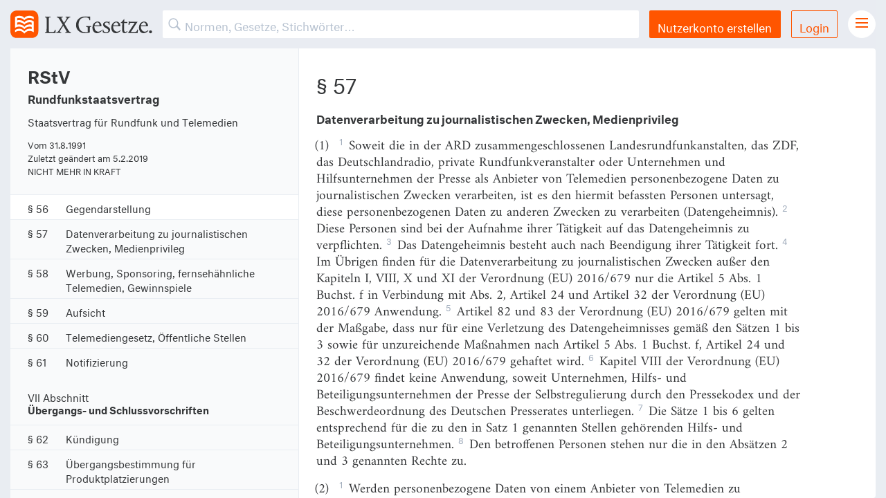

--- FILE ---
content_type: text/html; charset=utf-8
request_url: https://lxgesetze.de/rstv/57
body_size: 4668
content:
<!DOCTYPE html>
<html lang="de">
<head>
  <meta charset="utf-8">
  <meta content="width=device-width, initial-scale=1" name="viewport">

  <title>
      § 57 RStV – Datenverarbeitung zu journalistischen Zwecken, Medienprivileg – LX Gesetze.
  </title>

  <script src="/assets/application-d4f9f4abecfcbef43d0a5d892e6c016052a81107a711c1b517278aafd6d37cab.js" data-turbolinks-track="true"></script>
  <script src="/packs/application-660e2cdb99958c592de3.js"></script>
  <link rel="stylesheet" media="all" href="/assets/fonts-77001ad73e7ca5afc1ed2d5f0858e9ae054ce5a20bc4332e0af4c02725c8ff9c.css" />
  <link rel="stylesheet" media="all" href="/packs/application-6aeaa22036f42a22fa6768fbfe28c851.css" />
  <meta name="csrf-param" content="authenticity_token" />
<meta name="csrf-token" content="p9uIiydSwcB/peDoz5tsrMRv8FA4LpMtuGrrR5Luzrw+yWdBodgbjtuPlgs/NOgJUEpzCi24aHQk5YVtqTWjeQ==" />
  <meta name="apple-itunes-app" content="app-id=1092948773, affiliate-data=at=1001ldfc&amp;pt=251505&amp;ct=lx">
<meta name="apple-mobile-web-app-title" content="LX Gesetze">

<link rel="apple-touch-icon" sizes="57x57" href="https://gesetze-app.de/img/favicons/apple-icon-57x57.png">
<link rel="apple-touch-icon" sizes="60x60" href="https://gesetze-app.de/img/favicons/apple-icon-60x60.png">
<link rel="apple-touch-icon" sizes="72x72" href="https://gesetze-app.de/img/favicons/apple-icon-72x72.png">
<link rel="apple-touch-icon" sizes="76x76" href="https://gesetze-app.de/img/favicons/apple-icon-76x76.png">
<link rel="apple-touch-icon" sizes="114x114" href="https://gesetze-app.de/img/favicons/apple-icon-114x114.png">
<link rel="apple-touch-icon" sizes="120x120" href="https://gesetze-app.de/img/favicons/apple-icon-120x120.png">
<link rel="apple-touch-icon" sizes="144x144" href="https://gesetze-app.de/img/favicons/apple-icon-144x144.png">
<link rel="apple-touch-icon" sizes="152x152" href="https://gesetze-app.de/img/favicons/apple-icon-152x152.png">
<link rel="apple-touch-icon" sizes="180x180" href="https://gesetze-app.de/img/favicons/apple-icon-180x180.png">

<link rel="icon" type="image/png" sizes="192x192" href="https://gesetze-app.de/img/favicons/android-icon-192x192.png">
<link rel="icon" type="image/png" sizes="32x32" href="https://gesetze-app.de/img/favicons/favicon-32x32.png">
<link rel="icon" type="image/png" sizes="96x96" href="https://gesetze-app.de/img/favicons/favicon-96x96.png">
<link rel="icon" type="image/png" sizes="16x16" href="https://gesetze-app.de/img/favicons/favicon-16x16.png">

<link rel="mask-icon" href="https://gesetze-app.de/img/favicons/lx.svg" color="#FF5500">

<meta name="msapplication-TileColor" content="#FF5500">
<meta name="msapplication-TileImage" content="https://gesetze-app.de/img/favicons/ms-icon-144x144.png">
<meta name="theme-color" content="#E9EDF3">

<meta property="og:title" content="§ 57 RStV – Datenverarbeitung zu journalistischen Zwecken, Medienprivileg"/>
<meta property="og:description" content="§ 57 RStV – Soweit die in der ARD zusammengeschlossenen Landesrundfunkanstalten, das ZDF, das Deutschlandradio, private Rundfunkveranstalter oder Unternehmen und Hilfsunternehmen der Presse als Anbieter von Telemedien personenbezogene Daten zu journalistischen Zwecken verarbeiten, ist es den hiermit befassten Personen untersagt, diese personenbezogenen Daten zu anderen Zwecken zu verarbeiten (Datengeheimnis)."/>
<meta property="og:type" content="website"/>
<meta property="og:url" content="https://gesetze-app.de"/>
<meta property="og:image" content="https://gesetze-app.de/img/emails/LX_Gesetze_Logo.png"/>

<meta name="twitter:card" content="summary"/>
<meta name="twitter:site" content="@lxgesetze"/>
<meta name="twitter:title" content="§ 57 RStV – Datenverarbeitung zu journalistischen Zwecken, Medienprivileg"/>
<meta name="twitter:description" content="§ 57 RStV – Soweit die in der ARD zusammengeschlossenen Landesrundfunkanstalten, das ZDF, das Deutschlandradio, private Rundfunkveranstalter oder Unternehmen und Hilfsunternehmen der Presse als Anbieter von Telemedien personenbezogene Daten zu journalistischen Zwecken verarbeiten, ist es den hiermit befassten Personen untersagt, diese personenbezogenen Daten zu anderen Zwecken zu verarbeiten (Datengeheimnis)."/>
<meta name="twitter:image" content="https://gesetze-app.de/img/emails/LX_Gesetze_Logo.png"/>
<meta name="twitter:app:name:iphone" content=""/>
<meta name="twitter:app:id:iphone" content="1092948773"/>
<meta name="twitter:app:url:iphone" content="https://gesetze-app.de/download"/>

<meta name='description' content='§ 57 RStV – Soweit die in der ARD zusammengeschlossenen Landesrundfunkanstalten, das ZDF, das Deutschlandradio, private Rundfunkveranstalter oder Unternehmen und Hilfsunternehmen der Presse als Anbieter von Telemedien personenbezogene Daten zu journalistischen Zwecken verarbeiten, ist es den hiermit befassten Personen untersagt, diese personenbezogenen Daten zu anderen Zwecken zu verarbeiten (Datengeheimnis).'/>
<meta name='keywords' content='gesetze, gesetzestexte, rechtsprechung, recht, eu recht, deutsches recht'/>
<meta name='turbolinks-cache-control' content=''/>

<link rel="manifest" href="/manifest.json"/>
<meta name="apple-mobile-web-app-capable" content="yes">

</head>
<body>
<div class="off-canvas-wrapper grid-container">
  <div class="off-canvas-wrapper-inner grid-y" data-off-canvas-wrapper>
    
<!-- off-canvas title bar for 'small' screen -->
<div class="title-bar grid-x" data-responsive-toggle="widemenu" data-hide-for="medium">
  <div class="title-bar-left cell shrink">
    <a href="/" title="LX Gesetze. Start.">
      <img alt="LX Gesetze" title="LX Gesetze" class="navbar_logo" src="/assets/logo-b069e485e1d6b2faf3ad56d8dad55d63adab5acfb0d85c68687fd831561167b0.svg" />
    </a>
  </div>
  <form class="navbar_search cell auto" action="" accept-charset="UTF-8" method="get"><input name="utf8" type="hidden" value="&#x2713;" />    <input type="text" name="search" id="search" placeholder="Suchen" class="mobile" />
    <div class="search-overlay"></div>
</form>  <div class="title-bar-right cell shrink navbar_menubutton">
    <button class="menu-icon" type="button" data-toggle="offCanvasRight"></button>
  </div>
</div>
<!-- off-canvas right menu -->
<div class="off-canvas position-right" id="offCanvasRight" data-off-canvas data-position="right">
  <div class="">
      <div class="usermenu">
        <a class="button expanded" title="Nutzerkonto erstellen" href="/users/sign_up">Nutzerkonto erstellen</a>
        <a class="button hollow expanded" title="Login" href="/users/sign_in">Login</a>
      </div>
    <ul class="right-burger-menu">
	<li><a href="/">Gesetze Übersicht</a></li>
	<li><a href="/download" title="LX Gesetze für iPhone und iPad">LX Gesetze für iPhone &amp; iPad</a></li>
	<li><a href="/features" title="LX Pro">Funktionen und Preise</a></li>
	  <li><a href="/gutschein" title="Gutschein einlösen">Gutschein einlösen</a></li>
	<li><a href="mailto:service@lxgesetze.de" title="Feedback und Support">Feedback &amp; Support</a></li>
</ul>

<ul class="right-burger-menu secondary">
	<li><a href="https://gesetze-app.de/datenschutz" title="Datenschutzerklärung">Datenschutzerklärung</a></li>
	<li><a href="https://gesetze-app.de/agb" title="Allgemeine Geschäftsbedingungen">Allgemeine Geschäftsbedingungen</a></li>
	<li><a href="https://gesetze-app.de/impressum" title="Impressum">Impressum</a></li>
</ul>

  </div>
</div>

<!-- "wider" top-bar menu for 'medium' and up -->
<nav class="navbar grid-x" id="widemenu">
  <a href="/" class="navbar_logo cell" title="LX Gesetze. Start.">
    <img alt="LX Gesetze" title="LX Gesetze" src="/assets/logo-b069e485e1d6b2faf3ad56d8dad55d63adab5acfb0d85c68687fd831561167b0.svg" />
  </a>

  <form class="navbar_search cell auto" action="" accept-charset="UTF-8" method="get"><input name="utf8" type="hidden" value="&#x2713;" />
    <input type="text" name="search" id="search" placeholder="Normen, Gesetze, Stichwörter…" class="desktop" />
    <div class="search-overlay"></div>
</form>

    <a class="button navbar_button" title="Nutzerkonto erstellen" href="/users/sign_up">Nutzerkonto erstellen</a>
    <a class="button hollow navbar_button" title="Login" href="/users/sign_in">Login</a>

  <div class="navbar_menubutton cell">
    <i class="menu-icon"></i>
    <div class="navbar_menu">
      <ul class="right-burger-menu">
	<li><a href="/">Gesetze Übersicht</a></li>
	<li><a href="/download" title="LX Gesetze für iPhone und iPad">LX Gesetze für iPhone &amp; iPad</a></li>
	<li><a href="/features" title="LX Pro">Funktionen und Preise</a></li>
	  <li><a href="/gutschein" title="Gutschein einlösen">Gutschein einlösen</a></li>
	<li><a href="mailto:service@lxgesetze.de" title="Feedback und Support">Feedback &amp; Support</a></li>
</ul>

<ul class="right-burger-menu secondary">
	<li><a href="https://gesetze-app.de/datenschutz" title="Datenschutzerklärung">Datenschutzerklärung</a></li>
	<li><a href="https://gesetze-app.de/agb" title="Allgemeine Geschäftsbedingungen">Allgemeine Geschäftsbedingungen</a></li>
	<li><a href="https://gesetze-app.de/impressum" title="Impressum">Impressum</a></li>
</ul>

    </div>
  </div>
  <div class="navbar_menu_overlay"></div>

</nav>

    <!-- original content goes in this container -->
    <div class="off-canvas-content grid-y" data-off-canvas-content>


      
<script src="/packs/vuelaw-c8f7b8001c22894ac8f6.js"></script>

<div id="wrapper" data-law="rstv" data-norm="rstv/57" data-block="reg">
  <div id="vuelaw">
    <law></law>
    <div class="gesetzContainer grid-x" data-norm="rstv_57" data-url="lxgesetze.de/rstv/57">
      <div class="small-12 medium-4 cell gesetzContainer_side">
        <div class="gesetz-meta">
          <h1 class="gesetz-kurzname">RStV</h1>
          <h2 class="gesetz-name">
              Rundfunkstaatsvertrag
          </h2>
            <p>Staatsvertrag für Rundfunk und Telemedien</p>
            <p>Vom
              <span data-uk-tooltip="{pos:'bottom-left'}" title="">
					31.8.1991
				</span>
            </p>
            <p>Zuletzt geändert am
              <span data-uk-tooltip="{pos:'bottom-left'}" title="">
					5.2.2019
				</span>
            </p>
        </div>
      </div>
      <div class="small-12 medium-8 cell gesetzContainer_main">
          <!-- Is this still used at all? -->

<div class="norm" id="RStV_57">


	<h3 class="norm-nr">
		§ 57
	</h3>
	<h4 class="norm-titel">
		Datenverarbeitung zu journalistischen Zwecken, Medienprivileg
	</h4>

    <p>
			<span class="abs-nr">(1)
			</span>


				<sup>1</sup>Soweit die in der ARD zusammengeschlossenen Landesrundfunkanstalten, das ZDF, das Deutschlandradio, private Rundfunkveranstalter oder Unternehmen und Hilfsunternehmen der Presse als Anbieter von Telemedien personenbezogene Daten zu journalistischen Zwecken verarbeiten, ist es den hiermit befassten Personen untersagt, diese personenbezogenen Daten zu anderen Zwecken zu verarbeiten (Datengeheimnis).
				<sup>2</sup>Diese Personen sind bei der Aufnahme ihrer Tätigkeit auf das Datengeheimnis zu verpflichten.
				<sup>3</sup>Das Datengeheimnis besteht auch nach Beendigung ihrer Tätigkeit fort.
				<sup>4</sup>Im Übrigen finden für die Datenverarbeitung zu journalistischen Zwecken außer den Kapiteln I, VIII, X und XI der Verordnung (EU) 2016/679 nur die Artikel 5 Abs. 1 Buchst. f in Verbindung mit Abs. 2, Artikel 24 und Artikel 32 der Verordnung (EU) 2016/679 Anwendung.
				<sup>5</sup>Artikel 82 und 83 der Verordnung (EU) 2016/679 gelten mit der Maßgabe, dass nur für eine Verletzung des Datengeheimnisses gemäß den Sätzen 1 bis 3 sowie für unzureichende Maßnahmen nach Artikel 5 Abs. 1 Buchst. f, Artikel 24 und 32 der Verordnung (EU) 2016/679 gehaftet wird.
				<sup>6</sup>Kapitel VIII der Verordnung (EU) 2016/679 findet keine Anwendung, soweit Unternehmen, Hilfs- und Beteiligungsunternehmen der Presse der Selbstregulierung durch den Pressekodex und der Beschwerdeordnung des Deutschen Presserates unterliegen.
				<sup>7</sup>Die Sätze 1 bis 6 gelten entsprechend für die zu den in Satz 1 genannten Stellen gehörenden Hilfs- und Beteiligungsunternehmen.
				<sup>8</sup>Den betroffenen Personen stehen nur die in den Absätzen 2 und 3 genannten Rechte zu.
    </p>
    <p>
			<span class="abs-nr">(2)
			</span>


				<sup>1</sup>Werden personenbezogene Daten von einem Anbieter von Telemedien zu journalistischen Zwecken gespeichert, verändert, übermittelt, gesperrt oder gelöscht und wird die betroffene Person dadurch in ihrem Persönlichkeitsrecht beeinträchtigt, kann sie Auskunft über die zugrunde liegenden, zu ihrer Person gespeicherten Daten verlangen.
          Die Auskunft kann nach Abwägung der schutzwürdigen Interessen der Beteiligten verweigert werden, soweit
  <div class="nummerierung">
    <span class="nummerierung_nummer">1.</span>
      <span class="nummerierung_text"> aus den Daten auf Personen, die bei der Vorbereitung, Herstellung oder Verbreitung mitgewirkt haben, geschlossen werden kann,</br></span>

  </div>
  <div class="nummerierung">
    <span class="nummerierung_nummer">2.</span>
      <span class="nummerierung_text"> aus den Daten auf die Person des Einsenders oder des Gewährsträgers von Beiträgen, Unterlagen und Mitteilungen für den redaktionellen Teil geschlossen werden kann oder</br></span>

  </div>
  <div class="nummerierung">
    <span class="nummerierung_nummer">3.</span>
      <span class="nummerierung_text"> durch die Mitteilung der recherchierten oder sonst erlangten Daten die journalistische Aufgabe des Anbieters durch Ausforschung des Informationsbestandes beeinträchtigt würde.</br></span>

  </div>
				<sup>3</sup>Die betroffene Person kann die unverzügliche Berichtigung unrichtiger personenbezogener Daten im Datensatz oder die Hinzufügung einer eigenen Darstellung von angemessenem Umfang verlangen.
				<sup>4</sup>Die weitere Speicherung der personenbezogenen Daten ist rechtmäßig, wenn dies für die Ausübung des Rechts auf freie Meinungsäußerung und Information oder zur Wahrnehmung berechtigter Interessen erforderlich ist.
				<sup>5</sup>Die Sätze 1 bis 3 gelten nicht für Angebote von Unternehmen, Hilfs- und Beteiligungsunternehmen der Presse, soweit diese der Selbstregulierung durch den Pressekodex und der Beschwerdeordnung des Deutschen Presserates unterliegen.
    </p>
    <p>
			<span class="abs-nr">(3)
			</span>


				Führt die journalistische Verarbeitung personenbezogener Daten zur Verbreitung von Gegendarstellungen der betroffenen Person oder zu Verpflichtungserklärungen, Beschlüssen oder Urteilen über die Unterlassung der Verbreitung oder über den Widerruf des Inhalts der Daten, sind diese Gegendarstellungen, Verpflichtungserklärungen und Widerrufe zu den gespeicherten Daten zu nehmen und dort für dieselbe Zeitdauer aufzubewahren wie die Daten selbst sowie bei einer Übermittlung der Daten gemeinsam mit diesen zu übermitteln.
    </p>
</div>

      </div>
      <div class="small-12 medium-8 cell gesetzContainer_submain">
          <a href="/rstv/56" title="Vorherige Norm">Vorherige Norm</a>
          <a href="/rstv/58" title="Nächste Norm">Nächste Norm</a>
      </div>
    </div>
  </div>
</div>



    </div>
    <!-- close wrapper, no more content after this -->
  </div>
</div>
<!-- Piwik -->
<script type="text/javascript">
	var _paq = _paq || [];
	_paq.push(['trackPageView']);
	_paq.push(['enableLinkTracking']);
	(function() {
		var u="//usage.lxgesetze.de/";
		_paq.push(['setTrackerUrl', u+'piwik.php']);
		_paq.push(['setSiteId', 5]);
		var d=document, g=d.createElement('script'), s=d.getElementsByTagName('script')[0];
		g.type='text/javascript'; g.async=true; g.defer=true; g.src=u+'piwik.js'; s.parentNode.insertBefore(g,s);
	})();
</script>
<noscript><p><img src="//usage.lxgesetze.de/piwik.php?idsite=5" style="border:0;" alt="" /></p></noscript>
<!-- End Piwik Code -->

</body>
</html>


--- FILE ---
content_type: text/css
request_url: https://lxgesetze.de/assets/fonts-77001ad73e7ca5afc1ed2d5f0858e9ae054ce5a20bc4332e0af4c02725c8ff9c.css
body_size: 206
content:
@font-face{font-family:"Amiri";src:url(/assets/amiri-v27-latin_latin-ext-regular-4f2469e42c4b7db87536278c48f1646ebfd70aa03d26ace255f35a483948d2d3.woff2) format("woff2");font-style:normal;font-weight:400;font-display:swap}


--- FILE ---
content_type: image/svg+xml
request_url: https://lxgesetze.de/assets/logo-b069e485e1d6b2faf3ad56d8dad55d63adab5acfb0d85c68687fd831561167b0.svg
body_size: 4038
content:
<?xml version="1.0" encoding="utf-8"?>
<!DOCTYPE svg PUBLIC "-//W3C//DTD SVG 1.1//EN" "http://www.w3.org/Graphics/SVG/1.1/DTD/svg11.dtd">
<svg version="1.1" xmlns="http://www.w3.org/2000/svg" xmlns:xlink="http://www.w3.org/1999/xlink" x="0px" y="0px"
	 viewBox="0 0 120.1592026 23.2889996" style="enable-background:new 0 0 120.1592026 23.2889996;" xml:space="preserve">
<style type="text/css">
	.st1{fill:#FF5500;}
	.st2{fill:#FFFFFF;}
	.st8{fill:#353739;}
</style>
<g id="Ebene_1">
	<g>
		<path class="st1" d="M5.5149999,0C5.5149999,0,0,0,0,5.5149999v12.2590008c0,0,0,5.5149994,5.5149999,5.5149994h12.6410007
			c0,0,5.5149994,0,5.5149994-5.5149994V5.5149999c0,0,0-5.5149999-5.5149994-5.5149999H5.5149999z"/>
		<path class="st2" d="M11.8409004,12.0333996c0.6184998-0.8129997,2.0288-2.0892992,4.3922997-2.0892992
			c0.8691006,0,1.4685001,0.1906996,1.7241993,0.2858v1.8722992c-0.2556992-0.0949993-0.8550987-0.2839994-1.7241993-0.2839994
			c-1.8543005,0-3.3402004,0.7699995-4.3929005,2.1527996c-1.052-1.3828001-2.4628-2.1527996-4.4010997-2.1527996
			c-0.8684998,0-1.4751,0.1890001-1.7261,0.2839994v-1.8722992c0.2509999-0.0951004,0.8576002-0.2858,1.7006001-0.2858
			C9.7677002,9.9441004,11.2219,11.2203999,11.8409004,12.0333996z M7.448,6.2971001
			c2.2960997,0,3.7739,1.1603999,4.3929005,1.9735003C12.4594002,7.4575,13.9733,6.2971001,16.2332001,6.2971001
			c1.5408993,0,2.6931,0.5714002,3.5447998,1.1658998V5.6385999c-1.0965996-0.7995-2.2854004-1.1651001-3.5531998-1.1651001
			c-1.8459005,0-3.3318005,0.5311003-4.3845005,1.9149003c-1.052-1.3838-2.4591999-1.9149003-4.3543997-1.9149003
			c-1.1099,0-2.4368,0.3727002-3.5927999,1.1651001V14.8076c0.4771998-0.2891998,1.8156998-1.1659002,3.5922-1.1659002
			c2.2868996,0,3.7365999,1.3958998,4.3556004,2.2089005c0.6184998-0.8130007,2.1323996-2.2089005,4.3922997-2.2089005
			c0.8691006,0,1.4685001,0.1908007,1.7241993,0.2858c-0.0003986,0.0227003,0,1.5166006,0,1.8217001
			c-0.2556992-0.0950994-0.8550987-0.2839994-1.7402992-0.2839994c-1.8382006,0-3.3241005,0.8894997-4.3768005,2.2722988
			c-1.052-1.3827991-2.4591999-2.2722988-4.3543997-2.2722988c-1.7054,0-2.8655,0.6945-3.5927999,1.1639996v1.8253002
			c1.0199997-0.5776997,2.1197999-1.1658001,3.6081998-1.1658001c2.2782001,0,3.7206001,1.5153008,4.3396006,2.3272991
			c0.6184998-0.8119984,2.1323996-2.3272991,4.3922997-2.3272991c1.5480003,0,2.8973007,0.7761993,3.5447998,1.1658001V9.2846003
			c-0.4256992-0.2849998-1.6166-1.1640005-3.5447998-1.1640005c-1.8543005,0-3.3402004,0.6504002-4.3929005,2.0332003
			c-1.052-1.3828001-2.4633999-2.0332003-4.4010997-2.0332003c-0.8684998,0-1.4751,0.1889-1.7261,0.2840004V6.5829
			C5.9621,6.4906998,6.5707002,6.2971001,7.448,6.2971001z"/>
	</g>
</g>
<g id="Ebene_3">
	<g>
		<path class="st8" d="M31.5405483,19.0605679c-0.8608398,0-2.2675781,0.0209961-2.2675781,0.0209961v-0.5458984
			c0.6928711,0,1.0917969-0.0419922,1.2807617-0.5878906c0.1469727-0.4619141,0.1679688-1.8896484,0.1679688-6.3408213
			c0-3.4853516,0.0419922-4.6611323-0.1259766-5.1440425c-0.1679688-0.5249023-0.5878906-0.5878906-1.34375-0.5878906V5.3291221
			c0,0,1.4067383,0.0419922,2.4145508,0.0419922c1.0288067,0,2.3095684-0.0419922,2.3095684-0.0419922v0.5458984
			c-0.6508789,0-1.1547852,0.0419922-1.3227539,0.5249023c-0.1679688,0.4619141-0.1889648,1.7426753-0.1889648,5.1650386
			c0,5.8159189-0.0209961,6.067872,0.3569336,6.4248056c0.2729492,0.2729492,1.0498047,0.3149414,2.0996094,0.3149414
			c0.902832,0,1.7006836-0.0629883,2.2045898-0.5249023c0.3989258-0.3779297,0.4619141-1.1337891,0.4619141-1.4697266h0.671875
			c0,0-0.0209961,0.671875-0.0209961,2.0786133c0,0.2729492,0.0209961,0.7348633,0.0209961,0.7348633
			C36.7055855,19.1235561,33.0312691,19.0605679,31.5405483,19.0605679z"/>
		<path class="st8" d="M48.9072456,19.0395718c-1.4492188,0-2.4785156,0.0419922-2.4785156,0.0419922v-0.5458984
			c0.7988281,0,1.1757812-0.0839844,1.1757812-0.440918c0-0.440918-0.4199219-1.1337891-1.2382812-2.47754
			c-0.609375-0.9868164-1.5751953-2.6245117-1.5751953-2.6245117s-0.7763672,1.0708008-1.4482422,2.1625977
			c-0.4199219,0.6928711-1.4072266,2.1416025-1.4072266,2.687501c0,0.4829102,0.4414062,0.6928711,1.1972656,0.6928711v0.5458984
			c0,0-1.4492188-0.0419922-2.4570312-0.0419922s-1.8896484,0.0419922-1.8896484,0.0419922v-0.5458984
			c0.6513672,0,1.1337891-0.2729492,1.3857422-0.5039062c0.5673828-0.5249023,1.0498047-1.3017578,2.3730469-3.2333994
			c0.8183594-1.1967773,1.7636719-2.6455078,1.7636719-2.6455078c-0.6513672-1.1337891-1.0292969-1.7426758-1.7011719-2.8554688
			c-0.6083984-1.0288086-1.1123047-1.9736323-1.7636719-2.7504878c-0.3359375-0.3989258-0.9658203-0.671875-1.5117188-0.671875
			V5.3291221c0,0,1.5332031,0.0419922,2.5410156,0.0419922s2.4775391-0.0419922,2.4775391-0.0419922v0.5458984
			c-0.8398438,0-1.1337891,0.0209961-1.1337891,0.5878906c0,0.440918,0.5039062,1.2597656,1.1123047,2.2885737
			c0.5253906,0.8818359,1.0712891,1.7636719,1.0712891,1.7636719s0.5878906-0.8188477,1.3642578-2.0576172
			c0.7353516-1.1547847,0.9873047-1.6586909,0.9873047-1.9946284c0-0.3779297-0.3359375-0.5878906-1.0712891-0.5878906V5.3291221
			c0,0,1.2392578,0.0419922,2.2470703,0.0419922s1.7841797-0.0419922,1.7841797-0.0419922v0.5458984
			c-0.6503906,0-1.0703125,0.2519531-1.3222656,0.4829102c-0.5039062,0.4829102-0.6933594,0.6928711-1.5332031,1.9946284
			c-0.3359375,0.5249023-1.9941406,3.0234375-1.9941406,3.0234375s0.671875,1.112793,1.7421875,2.918457
			c0.7148438,1.1967773,1.7851562,2.9814463,2.2675781,3.5063486c0.3994141,0.4619141,0.8613281,0.7348633,1.4072266,0.7348633
			v0.5458984C51.2793159,19.0815639,49.3476753,19.0395718,48.9072456,19.0395718z"/>
		<path class="st8" d="M67.3447495,14.2944536c-0.0839844,0.230957-0.0839844,1.3227539-0.0839844,2.1835947
			c0,0.8608398,0.0419922,2.1835938,0.0419922,2.1835938c-0.9658203,0.230957-2.7509766,0.6088867-4.0517616,0.6088867
			c-1.8476562,0-3.90625-0.3989258-5.6484375-2.0366211c-1.1757812-1.0917969-1.9941406-2.687501-1.9941406-4.9130869
			c0-2.918457,1.34375-4.8710933,3.2539062-6.0678706c1.40625-0.8188477,3.1074219-1.1337891,4.9550781-1.1337891
			c1.2597694,0,2.7089882,0.1469727,3.2334023,0.1469727c0.2519531,0,0.4619141-0.0209961,0.4619141-0.0209961
			s-0.0214844,0.4829102-0.0214844,0.7768555c0,1.0917969,0.0214844,2.2255855,0.0214844,2.2255855h-0.609375
			c0-1.8266597-1.3847656-2.351562-3.2959023-2.351562c-1.8476562,0-3.2333984,0.440918-4.3037109,1.5117188
			c-0.9873047,1.007812-1.5546875,2.561523-1.5546875,4.5351558c0,4.1992197,2.3730469,6.5507822,5.7744141,6.5507822
			c1.4912148,0,2.0156288-0.230957,2.0156288-0.230957s0.0205078-0.7978516,0.0205078-2.0366211
			c0-0.7348642,0.0214844-1.4487314-0.125-1.8686533c-0.1679688-0.5249023-0.671875-0.5878906-1.4277344-0.5878906v-0.5458984
			c0,0,1.34375,0.0419922,2.3515625,0.0419922s2.1201172-0.0419922,2.1201172-0.0419922v0.5458984
			C67.8271713,13.7695513,67.5127182,13.8115435,67.3447495,14.2944536z"/>
		<path class="st8" d="M73.3095932,19.2705288c-2.3945312,0-3.8222656-2.246582-3.8222656-4.703126
			c0-3.6113281,2.4990234-5.1650391,4.4101562-5.1650391c2.3085938,0,3.2539062,2.2675781,3.2539062,3.6113281
			c0,0.3569336-0.1679688,0.3359375-0.3359375,0.3359375h-5.6689453c0,0-0.0205078,0.3359375-0.0205078,0.5249023
			c0,2.5195322,1.5742188,4.1152353,3.2753906,4.1152353c0.9648438,0,1.9101562-0.4829102,2.7080078-1.2597656l0.3359375,0.5039062
			C76.290062,18.4516811,74.6943588,19.2705288,73.3095932,19.2705288z M73.602562,10.0742388
			c-1.1542969,0-2.2675781,1.34375-2.3720703,2.6455078h4.2197266
			C75.5136948,11.4389849,74.9052963,10.0742388,73.602562,10.0742388z"/>
		<path class="st8" d="M80.9746323,19.2705288c-1.1123047,0-2.0996094-0.3569336-2.7919922-0.7978516c0,0,0-0.4829102,0-0.7558594
			c0-0.5878906-0.0634766-1.574707-0.0634766-1.574707h0.5458984c0,1.574707,1.0078125,2.4145508,2.4355469,2.4145508
			c1.0292969,0,1.8896484-0.5458984,1.8896484-1.5537109c0-1.0917978-0.9238281-1.4907236-2.2255859-2.246583
			c-1.0917969-0.6298828-2.3095703-1.34375-2.3095703-2.8764648c0-0.6928711,0.3564453-1.3227539,0.9033203-1.7426758
			c0.5664062-0.4619141,1.4482422-0.6508789,2.1835938-0.6508789c0.9023438,0,1.4277344,0.230957,1.5322266,0.230957
			c0.2099609,0,0.3359375-0.0839844,0.3359375-0.4829102h0.5458984c0,0-0.0214844,0.7558594-0.0214844,1.1967773
			c0,0.671875,0.0214844,1.7006836,0.0214844,1.7006836h-0.5458984c0-1.5327148-0.7138672-1.9946289-1.8271484-1.9946289
			c-0.6503906,0-1.0917969,0.1679688-1.34375,0.4199219c-0.1884766,0.2099609-0.3144531,0.4829102-0.3144531,0.8398438
			c0,0.8398438,0.7773438,1.2807617,1.8691406,1.9316406c1.34375,0.7978516,2.6875,1.5537109,2.6875,2.9814463
			C84.4814682,18.1367397,82.7383041,19.2705288,80.9746323,19.2705288z"/>
		<path class="st8" d="M89.2490463,19.2705288c-2.3945312,0-3.8222656-2.246582-3.8222656-4.703126
			c0-3.6113281,2.4990234-5.1650391,4.4101562-5.1650391c2.3085938,0,3.2539062,2.2675781,3.2539062,3.6113281
			c0,0.3569336-0.1679688,0.3359375-0.3359375,0.3359375h-5.6689453c0,0-0.0205078,0.3359375-0.0205078,0.5249023
			c0,2.5195322,1.5742188,4.1152353,3.2753906,4.1152353c0.9648438,0,1.9101562-0.4829102,2.7080078-1.2597656l0.3359375,0.5039062
			C92.2295151,18.4516811,90.633812,19.2705288,89.2490463,19.2705288z M89.5420151,10.0742388
			c-1.1542969,0-2.2675781,1.34375-2.3720703,2.6455078h4.2197266
			C91.4531479,11.4389849,90.8447495,10.0742388,89.5420151,10.0742388z"/>
		<path class="st8" d="M96.6416245,19.2285366c-0.7353516,0-1.3232422-0.3569336-1.6386719-0.902832
			c-0.2724609-0.4829102-0.3144531-1.112793-0.3144531-1.8056641c0-2.6035166,0.0839844-5.9628916,0.0839844-5.9628916h-1.5332031
			c0,0,1.0917969-1.0078125,1.6796875-1.6376953c0.5253906-0.5458984,1.5332031-1.8476558,1.5332031-1.8476558l-0.1054688,2.6874995
			h2.6875v0.7978516h-2.6875c0,0-0.0625,1.8896484-0.0625,3.2333984c0,1.1337891-0.0214844,2.1625977,0.0214844,2.918458
			c0.0625,0.9868164,0.4609375,1.4697266,1.1757812,1.4697266c0.6503906,0,1.40625-0.671875,1.40625-0.671875l0.3359375,0.5039062
			C98.6357651,18.5356655,97.4384995,19.2285366,96.6416245,19.2285366z"/>
		<path class="st8" d="M107.8545151,19.0815639c0,0-2.2050781-0.0209961-3.6113281-0.0209961
			c-1.8691406,0-4.7460938,0.0419922-4.7460938,0.0419922c1.0712891-1.3227539,2.2890625-3.3383799,3.7167969-5.4799814
			c0.7978516-1.2177734,2.078125-3.1494141,2.078125-3.1494141s-1.0488281-0.0209961-1.7001953-0.0209961
			c-0.7763672,0-1.9111328-0.0629883-2.2880859,0.2729492c-0.3789062,0.3359375-0.5673828,0.9238281-0.5673828,1.5117188h-0.6513672
			c0,0,0.0839844-1.2597656,0.0839844-2.1416016c0-0.3569336-0.0410156-0.8608398-0.0410156-0.8608398h0.6083984
			c0.0205078,0.1679688,0.1044922,0.2729492,0.4619141,0.3359375c0.5039062,0.0839844,1.34375,0.0839844,2.8554688,0.0839844
			c2.7929688,0,3.6738281-0.0629883,3.6738281-0.0629883c-0.6503906,0.8398438-1.8046875,2.6245117-2.9179688,4.3251953
			c-1.0917969,1.6796875-2.7714844,4.3461924-2.7714844,4.3461924s1.1337891,0.0419922,1.9316406,0.0419922
			c0.5039062,0,1.0078125,0,1.4277344-0.0419922c1.2597656-0.1259766,1.9316406-0.6088867,2.015625-2.0786133h0.6503906
			C108.0009995,16.7929897,107.8545151,18.3676968,107.8545151,19.0815639z"/>
		<path class="st8" d="M112.7060776,19.2705288c-2.3945312,0-3.8222656-2.246582-3.8222656-4.703126
			c0-3.6113281,2.4990234-5.1650391,4.4101562-5.1650391c2.3085938,0,3.2539062,2.2675781,3.2539062,3.6113281
			c0,0.3569336-0.1679688,0.3359375-0.3359375,0.3359375h-5.6689453c0,0-0.0205078,0.3359375-0.0205078,0.5249023
			c0,2.5195322,1.5742188,4.1152353,3.2753906,4.1152353c0.9648438,0,1.9101562-0.4829102,2.7080078-1.2597656l0.3359375,0.5039062
			C115.6865463,18.4516811,114.0908432,19.2705288,112.7060776,19.2705288z M112.9990463,10.0742388
			c-1.1542969,0-2.2675781,1.34375-2.3720703,2.6455078h4.2197266
			C114.9101791,11.4389849,114.3017807,10.0742388,112.9990463,10.0742388z"/>
		<path class="st8" d="M118.6699448,19.3545132c-0.6923828,0-1.2597656-0.5458984-1.2597656-1.2387695
			s0.5673828-1.2597656,1.2597656-1.2597656s1.2597656,0.5668945,1.2597656,1.2597656
			S119.3623276,19.3545132,118.6699448,19.3545132z"/>
	</g>
</g>
</svg>
